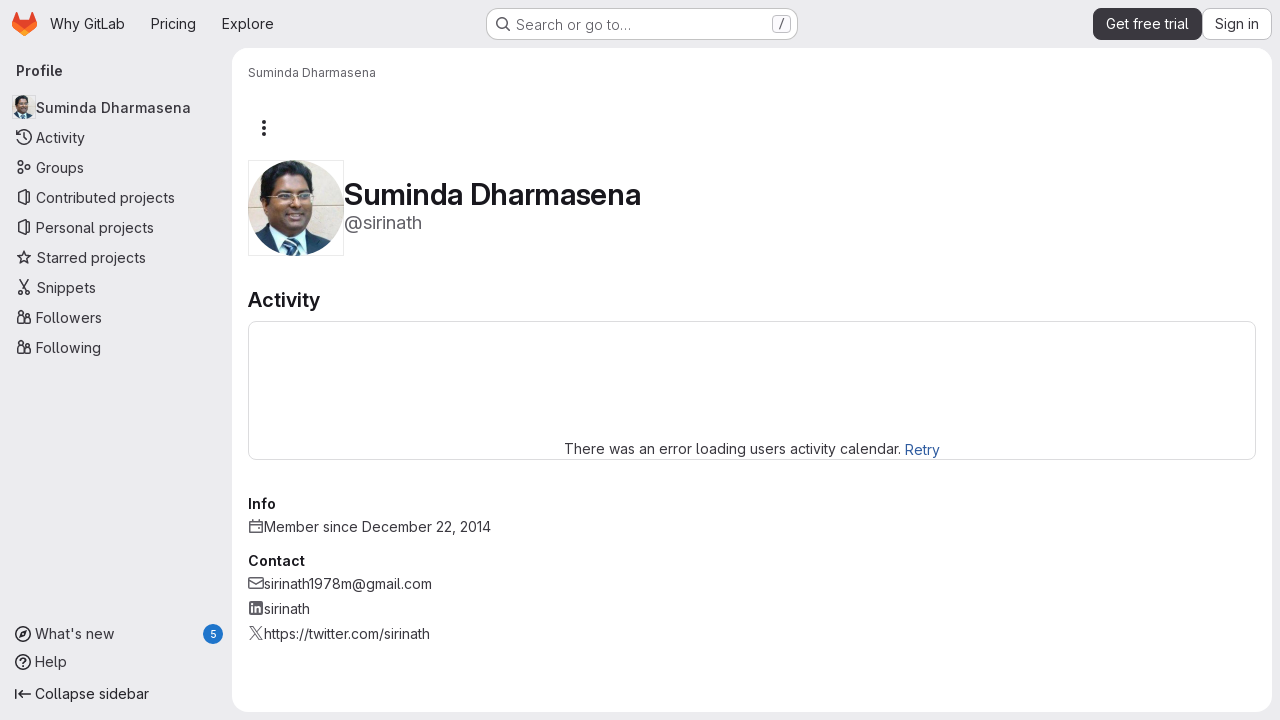

--- FILE ---
content_type: text/javascript
request_url: https://gitlab.com/assets/webpack/bdb51642.4bc925e6.chunk.js
body_size: 6805
content:
(this.webpackJsonp=this.webpackJsonp||[]).push([["bdb51642"],{A9ze:function(e,t,i){"use strict";var n=i("M1MW"),r=i("CbCZ");const a="initial",s="truncated",o="extended";var l={name:"GlTruncateText",components:{GlButton:r.a},directives:{GlResizeObserver:n.a},props:{showMoreText:{type:String,required:!1,default:"Show more"},showLessText:{type:String,required:!1,default:"Show less"},lines:{type:Number,required:!1,default:3},mobileLines:{type:Number,required:!1,default:10},toggleButtonProps:{type:Object,required:!1,default:()=>({})}},data:()=>({state:a}),computed:{showTruncationToggle(){return this.isTruncated||this.isExtended},truncationToggleText(){return this.isTruncated?this.showMoreText:this.showLessText},cssVariables(){return{"--lines":this.lines,"--mobile-lines":this.mobileLines}},truncationClasses(){return this.isExtended?null:"gl-truncate-text gl-overflow-hidden"},ariaExpanded(){return(!this.isTruncated).toString()},isTruncated(){return this.state===s},isExtended(){return this.state===o}},methods:{onResize({target:e}){e.scrollHeight>e.offsetHeight?this.state=s:this.isTruncated&&(this.state=a)},toggleTruncation(){this.isTruncated?this.state=o:this.isExtended&&(this.state=s)}}},c=i("tBpV"),u=Object(c.a)(l,(function(){var e=this,t=e._self._c;return t("section",[t("article",{directives:[{name:"gl-resize-observer",rawName:"v-gl-resize-observer",value:e.onResize,expression:"onResize"}],class:e.truncationClasses,style:e.cssVariables,attrs:{"aria-expanded":e.ariaExpanded}},[e._t("default")],2),e._v(" "),e.showTruncationToggle?t("gl-button",e._b({attrs:{variant:"link"},on:{click:e.toggleTruncation}},"gl-button",e.toggleButtonProps,!1),[e._v(e._s(e.truncationToggleText))]):e._e()],1)}),[],!1,null,null,null);t.a=u.exports},COEd:function(e,t,i){"use strict";i("UezY"),i("z6RN"),i("hG7+"),i("RFHG"),i("xuo1");var n=i("2TqH"),r=i("AxB5"),a=i("nuJP"),s=i("vLO8"),o={name:"ListActions",ACTION_EDIT:s.e,ACTION_ARCHIVE:s.a,ACTION_UNARCHIVE:s.i,ACTION_LEAVE:s.f,ACTION_RESTORE:s.h,ACTION_DELETE:s.c,ACTION_DELETE_IMMEDIATELY:s.d,components:{GlDisclosureDropdown:n.a,GlDisclosureDropdownItem:r.a,GlDisclosureDropdownGroup:a.a},props:{actions:{type:Object,required:!0},availableActions:{type:Array,required:!0}},computed:{generalActions(){var e=this;return s.m.filter((function(t){return e.availableActions.includes(t)&&e.actionItem(t)}))},dangerActions(){var e=this;return s.l.filter((function(t){return e.availableActions.includes(t)&&e.actionItem(t)}))},hasDangerActions(){return this.dangerActions.length},customActions(){const e=Object.keys(s.k);return Object.entries(this.actions).reduce((function(t,[i,n]){return e.includes(i)?t:{...t,[i]:n}}),{})}},methods:{actionItem(e){return{...s.k[e],...this.actions[e]}}}},l=i("tBpV"),c=Object(l.a)(o,(function(){var e=this,t=e._self._c;return t("gl-disclosure-dropdown",{attrs:{icon:"ellipsis_v","no-caret":"","toggle-text":e.__("Actions"),"text-sr-only":"",placement:"bottom-end",category:"tertiary"}},[e._l(e.generalActions,(function(i){return t("gl-disclosure-dropdown-item",{key:i,attrs:{item:e.actionItem(i)}})})),e._v(" "),e._l(e.customActions,(function(e,i){return t("gl-disclosure-dropdown-item",{key:i,attrs:{item:e}})})),e._v(" "),e.hasDangerActions?t("gl-disclosure-dropdown-group",{attrs:{bordered:""}},e._l(e.dangerActions,(function(i){return t("gl-disclosure-dropdown-item",{key:i,attrs:{item:e.actionItem(i)}})})),1):e._e()],2)}),[],!1,null,null,null);t.a=c.exports},"EF/t":function(e,t,i){"use strict";i.d(t,"i",(function(){return r})),i.d(t,"m",(function(){return a})),i.d(t,"l",(function(){return s})),i.d(t,"p",(function(){return o})),i.d(t,"n",(function(){return l})),i.d(t,"o",(function(){return c})),i.d(t,"a",(function(){return u})),i.d(t,"b",(function(){return d})),i.d(t,"e",(function(){return p})),i.d(t,"c",(function(){return m})),i.d(t,"d",(function(){return g})),i.d(t,"j",(function(){return h})),i.d(t,"k",(function(){return b})),i.d(t,"f",(function(){return f})),i.d(t,"g",(function(){return v})),i.d(t,"h",(function(){return y}));var n=i("/lV4");const r={GROUP:"group",PROJECT:"project"},a=Object(n.a)("Name"),s=Object(n.a)("Created date"),o=Object(n.a)("Updated date"),l=Object(n.a)("Stars"),c=Object(n.a)("Storage size"),u="language",d="min_access_level",p="visibility_level",m="namespace_path",g="last_repository_check_failed",h="asc",b="desc",f="paginationKeyset",v="paginationOffset",y="page"},"Fsq/":function(e,t,i){"use strict";var n=i("zIFf"),r=i("Jx7q"),a=i("pmDQ"),s=i("bOix"),o=i("5QKO"),l={directives:{GlTooltip:n.a},components:{GlLink:r.a,GlTruncate:a.a},mixins:[o.a],props:{time:{type:[String,Number,Date],required:!0},tooltipPlacement:{type:String,required:!1,default:"top"},cssClass:{type:String,required:!1,default:""},dateTimeFormat:{type:String,required:!1,default:s.c,validator:function(e){return s.b.includes(e)}},enableTruncation:{type:Boolean,required:!1,default:!1},showDateWhenOverAYear:{type:Boolean,required:!1,default:!0},href:{type:String,required:!1,default:""}},computed:{timeAgo(){return this.timeFormatted(this.time,this.dateTimeFormat,{showDateWhenOverAYear:this.showDateWhenOverAYear})},tooltipText(){return this.enableTruncation?void 0:this.tooltipTitle(this.time)}}},c=i("tBpV"),u=Object(c.a)(l,(function(){var e=this,t=e._self._c;return e.href?t("gl-link",{directives:[{name:"gl-tooltip",rawName:"v-gl-tooltip.viewport",value:{placement:e.tooltipPlacement},expression:"{ placement: tooltipPlacement }",modifiers:{viewport:!0}}],attrs:{href:e.href,title:e.tooltipText,"aria-label":e.tooltipText},on:{click:function(t){return e.$emit("click",t)}}},[t("time",{class:e.cssClass,attrs:{datetime:e.time}},[e._t("default",(function(){return[e.enableTruncation?[t("gl-truncate",{attrs:{text:e.timeAgo,"with-tooltip":""}})]:[e._v(e._s(e.timeAgo))]]}),{timeAgo:e.timeAgo})],2)]):t("time",{directives:[{name:"gl-tooltip",rawName:"v-gl-tooltip.viewport",value:{placement:e.tooltipPlacement},expression:"{ placement: tooltipPlacement }",modifiers:{viewport:!0}}],class:e.cssClass,attrs:{tabindex:"0",title:e.tooltipText,"aria-label":e.tooltipText,datetime:e.time}},[e._t("default",(function(){return[e.enableTruncation?[t("gl-truncate",{attrs:{text:e.timeAgo,"with-tooltip":""}})]:[e._v(e._s(e.timeAgo))]]}),{timeAgo:e.timeAgo})],2)}),[],!1,null,null,null);t.a=u.exports},HqXx:function(e,t,i){"use strict";i.d(t,"m",(function(){return r})),i.d(t,"j",(function(){return a})),i.d(t,"o",(function(){return s})),i.d(t,"l",(function(){return o})),i.d(t,"i",(function(){return l})),i.d(t,"n",(function(){return c})),i.d(t,"h",(function(){return u})),i.d(t,"g",(function(){return d})),i.d(t,"b",(function(){return p})),i.d(t,"f",(function(){return m})),i.d(t,"d",(function(){return g})),i.d(t,"e",(function(){return h})),i.d(t,"a",(function(){return b})),i.d(t,"c",(function(){return f})),i.d(t,"k",(function(){return v})),i.d(t,"p",(function(){return y}));var n=i("/lV4");const r="private",a="internal",s="public",o=0,l=10,c=20,u={[r]:o,[a]:l,[s]:c},d={[o]:r,[l]:a,[c]:s},p={[s]:Object(n.a)("Public - The group and any public projects can be viewed without any authentication."),[a]:Object(n.a)("Internal - The group and any internal projects can be viewed by any logged in user except external users."),[r]:Object(n.a)("Private - The group and its projects can only be viewed by members.")},m={[s]:Object(n.a)("Public - The project can be accessed without any authentication."),[a]:Object(n.a)("Internal - The project can be accessed by any logged in user except external users."),[r]:Object(n.a)("Private - Project access must be granted explicitly to each user. If this project is part of a group, access will be granted to members of the group.")},g={[s]:Object(n.i)("Organization|Public - The organization can be accessed without any authentication."),[a]:Object(n.i)("Organization|Internal - The organization can be accessed by any signed in user except external users."),[r]:Object(n.i)("Organization|Private - The organization can only be viewed by members.")},h={[s]:Object(n.i)("VisibilityLevel|The project can be accessed without any authentication."),[a]:Object(n.i)("VisibilityLevel|The project can be accessed by any logged in user except external users."),[r]:Object(n.i)("VisibilityLevel|Project access must be granted explicitly to each user. If this project is part of a group, access is granted to members of the group.")},b={[s]:Object(n.i)("VisibilityLevel|The group and any public projects can be viewed without any authentication."),[a]:Object(n.i)("VisibilityLevel|The group and any internal projects can be viewed by any logged in user except external users."),[r]:Object(n.i)("VisibilityLevel|The group and its projects can only be viewed by members.")},f={[s]:Object(n.i)("Organization|Accessible without any authentication."),[a]:Object(n.i)("Organization|Accessible by any signed in user except external users."),[r]:Object(n.i)("Organization|Only accessible by organization members.")},v={[s]:Object(n.i)("VisibilityLevel|Public"),[a]:Object(n.i)("VisibilityLevel|Internal"),[r]:Object(n.i)("VisibilityLevel|Private")},y={[s]:"earth",[a]:"shield",[r]:"lock"}},PGZH:function(e,t,i){"use strict";var n=i("A9ze"),r=i("dIEn"),a=i("d85j"),s=i("/lV4"),o=i("Mp8J"),l=i("5c3i"),c=i("bOix"),u={i18n:{showMore:Object(s.a)("Show more"),showLess:Object(s.a)("Show less"),scheduledDeletion:Object(s.i)("ResourceListItem|Scheduled for deletion on %{date}")},truncateTextToggleButtonProps:{class:"!gl-text-sm"},components:{GlTruncateText:n.a,GlSprintf:r.a,GlIcon:a.a},directives:{SafeHtml:o.a},inheritAttrs:!1,props:{resource:{type:Object,required:!0}},computed:{description(){return this.resource.description},descriptionHtml(){return this.resource.descriptionHtml},isPendingDeletion(){return Boolean(this.resource.markedForDeletion)},formattedDate(){return Object(c.x)(Object(c.ob)(this.resource.permanentDeletionDate),l.o)},showDescription(){return(this.description||this.descriptionHtml)&&!this.resource.archived}}},d=i("tBpV"),p=Object(d.a)(u,(function(){var e=this,t=e._self._c;return e.isPendingDeletion?t("div",{staticClass:"md gl-mt-2 gl-text-sm gl-text-subtle"},[t("gl-icon",{attrs:{name:"calendar"}}),e._v(" "),t("gl-sprintf",{attrs:{message:e.$options.i18n.scheduledDeletion},scopedSlots:e._u([{key:"date",fn:function(){return[e._v("\n      "+e._s(e.formattedDate)+"\n    ")]},proxy:!0}],null,!1,1835334662)})],1):e.showDescription?t("gl-truncate-text",{staticClass:"gl-mt-2 gl-max-w-88",attrs:{lines:2,"mobile-lines":2,"show-more-text":e.$options.i18n.showMore,"show-less-text":e.$options.i18n.showLess,"toggle-button-props":e.$options.truncateTextToggleButtonProps}},[e.descriptionHtml?t("div",e._b({directives:[{name:"safe-html",rawName:"v-safe-html",value:e.descriptionHtml,expression:"descriptionHtml"}],staticClass:"md md-child-content-text-subtle gl-text-sm",attrs:{"data-testid":"description-html"}},"div",e.$attrs,!1)):e.description?t("div",e._b({staticClass:"md md-child-content-text-subtle gl-text-sm",attrs:{"data-testid":"description"}},"div",e.$attrs,!1),[e._v("\n    "+e._s(e.description)+"\n  ")]):e._e()]):e._e()}),[],!1,null,null,null);t.a=p.exports},Pzb3:function(e,t,i){"use strict";var n=i("Oxu3"),r=i("dIEn"),a=i("hvGG"),s=i("o4PY"),o=i.n(s),l=i("/lV4"),c=i("EF/t"),u={name:"GroupsProjectsDeleteModal",resourceStrings:{[c.i.PROJECT]:{primaryButtonText:Object(l.a)("Yes, delete project"),cancelButtonText:Object(l.a)("Cancel, keep project"),restoreMessage:Object(l.a)("This project can be restored until %{date}. %{linkStart}Learn more%{linkEnd}.")},[c.i.GROUP]:{primaryButtonText:Object(l.i)("Groups|Yes, delete group"),cancelButtonText:Object(l.i)("Groups|Cancel, keep group"),restoreMessage:Object(l.i)("Groups|This group can be restored until %{date}. %{linkStart}Learn more%{linkEnd}.")}},components:{GlModal:n.a,GlSprintf:r.a,GlFormInput:a.a},model:{prop:"visible",event:"change"},props:{visible:{type:Boolean,required:!0},resourceType:{type:String,required:!0,validator:function(e){return Object.values(c.i).includes(e)}},confirmPhrase:{type:String,required:!0},fullName:{type:String,required:!0},confirmLoading:{type:Boolean,required:!1,default:!1},markedForDeletion:{type:Boolean,required:!0},permanentDeletionDate:{type:String,required:!0}},data:()=>({userInput:null,modalId:o()("delete-modal-")}),computed:{i18n(){return this.$options.resourceStrings[this.resourceType]},confirmDisabled(){return this.userInput!==this.confirmPhrase},modalActionProps(){return{primary:{text:this.i18n.primaryButtonText,attributes:{variant:"danger",disabled:this.confirmDisabled,loading:this.confirmLoading,"data-testid":"confirm-delete-button"}},cancel:{text:this.i18n.cancelButtonText}}},ariaLabel(){return Object(l.j)(Object(l.a)("Delete %{name}"),{name:this.fullName})},showRestoreMessage(){return!this.markedForDeletion}},watch:{confirmLoading(e,t){!e&&t&&this.$emit("change",!1)}}},d=i("tBpV"),p=Object(d.a)(u,(function(){var e=this,t=e._self._c;return t("gl-modal",{attrs:{visible:e.visible,"modal-id":e.modalId,"action-primary":e.modalActionProps.primary,"action-cancel":e.modalActionProps.cancel,"aria-label":e.ariaLabel},on:{primary:function(t){return t.preventDefault(),e.$emit("primary")},change:function(t){return e.$emit("change",t)}},scopedSlots:e._u([{key:"modal-title",fn:function(){return[e._v(e._s(e.__("Are you absolutely sure?")))]},proxy:!0}])},[e._v(" "),t("div",[e._t("alert"),e._v(" "),t("p",{staticClass:"gl-mb-1"},[e._v(e._s(e.__("Enter the following to confirm:")))]),e._v(" "),t("p",[t("code",{staticClass:"gl-whitespace-pre-wrap"},[e._v(e._s(e.confirmPhrase))])]),e._v(" "),t("gl-form-input",{attrs:{id:"confirm_name_input",name:"confirm_name_input",type:"text","data-testid":"confirm-name-field"},model:{value:e.userInput,callback:function(t){e.userInput=t},expression:"userInput"}}),e._v(" "),e.showRestoreMessage?t("p",{staticClass:"gl-mb-0 gl-mt-3 gl-text-subtle",attrs:{"data-testid":"restore-message"}},[t("gl-sprintf",{attrs:{message:e.i18n.restoreMessage},scopedSlots:e._u([{key:"date",fn:function(){return[e._v(e._s(e.permanentDeletionDate))]},proxy:!0},{key:"link",fn:function({content:t}){return[e._t("restore-help-page-link",null,{content:t})]}}],null,!0)})],1):e._e()],2)])}),[],!1,null,null,null);t.a=p.exports},QGUv:function(e,t,i){"use strict";var n=i("Jx7q"),r=i("qLpH"),a={name:"HelpPageLink",components:{GlLink:n.a},props:{href:{type:String,required:!0},anchor:{type:String,required:!1,default:null}},computed:{compiledHref(){return Object(r.a)(this.href,{anchor:this.anchor})},attributes(){const{href:e,anchor:t,...i}=this.$attrs;return i}}},s=i("tBpV"),o=Object(s.a)(a,(function(){return(0,this._self._c)("gl-link",this._g(this._b({attrs:{href:this.compiledHref}},"gl-link",this.attributes,!1),this.$listeners),[this._t("default")],2)}),[],!1,null,null,null);t.a=o.exports},QbPJ:function(e,t,i){"use strict";var n=i("9/Bc"),r=i("/lV4"),a={i18n:{deletionInProgress:Object(r.a)("Deletion in progress"),pendingDeletion:Object(r.a)("Pending deletion"),archived:Object(r.a)("Archived")},components:{GlBadge:n.a},props:{resource:{type:Object,required:!0}},computed:{isSelfDeletionInProgress(){return Boolean(this.resource.isSelfDeletionInProgress)},isPendingDeletion(){return Boolean(this.resource.markedForDeletion)},isArchived(){return this.resource.archived},inactiveBadge(){return this.isSelfDeletionInProgress?{variant:"warning",text:this.$options.i18n.deletionInProgress}:this.isPendingDeletion?{variant:"warning",text:this.$options.i18n.pendingDeletion}:this.isArchived?{variant:"info",text:this.$options.i18n.archived}:null}}},s=i("tBpV"),o=Object(s.a)(a,(function(){var e=this._self._c;return this.inactiveBadge?e("gl-badge",{attrs:{variant:this.inactiveBadge.variant}},[this._v(this._s(this.inactiveBadge.text))]):this._e()}),[],!1,null,null,null);t.a=o.exports},QmxP:function(e,t,i){"use strict";i.d(t,"b",(function(){return n})),i.d(t,"d",(function(){return r})),i.d(t,"c",(function(){return a})),i.d(t,"a",(function(){return s}));const n="createdAt",r="updatedAt",a="lastActivityAt",s=[n,r,a]},ZKGg:function(e,t,i){"use strict";var n=i("1RBi"),r=i("d85j"),a=i("zIFf"),s=i("/lV4"),o=i("Mp8J"),l=i("COEd"),c=i("Fsq/"),u=i("QmxP"),d=i("PGZH"),p={i18n:{[u.b]:Object(s.a)("Created"),[u.d]:Object(s.a)("Updated"),[u.c]:Object(s.a)("Updated")},components:{GlAvatarLabeled:n.a,GlIcon:r.a,ListActions:l.a,TimeAgoTooltip:c.a,ListItemDescription:d.a},directives:{GlTooltip:a.a,SafeHtml:o.a},props:{resource:{type:Object,required:!0,validator:e=>["id","avatarUrl","avatarLabel","relativeWebUrl"].every((function(t){return Object.prototype.hasOwnProperty.call(e,t)}))},showIcon:{type:Boolean,required:!1,default:!1},iconName:{type:String,required:!1,default:null},actions:{type:Object,required:!1,default:()=>({})},timestampType:{type:String,required:!1,default:u.b,validator:e=>u.a.includes(e)},listItemClass:{type:[String,Array,Object],required:!1,default:""},contentTestid:{type:String,required:!1,default:null},avatarAttrs:{type:Object,required:!1,default:()=>({})},descriptionAttrs:{type:Object,required:!1,default:()=>({})}},computed:{avatarLabelLink(){return this.resource.avatarLabelLink||this.resource.relativeWebUrl},statsPadding(){return this.showIcon?"gl-pl-11":"gl-pl-8"},timestamp(){return this.resource[this.timestampType]},timestampText(){return this.$options.i18n[this.timestampType]},hasActions(){var e;return this.$scopedSlots.actions||Object.keys(this.actions).length&&(null===(e=this.resource.availableActions)||void 0===e?void 0:e.length)}}},m=i("tBpV"),g=Object(m.a)(p,(function(){var e=this,t=e._self._c;return t("li",[t("div",{staticClass:"gl-border-b gl-flex gl-items-start gl-py-4",class:e.listItemClass},[e._t("children-toggle"),e._v(" "),t("div",{staticClass:"gl-grow gl-items-start @md/panel:gl-flex"},[t("div",{staticClass:"gl-flex gl-grow",attrs:{"data-testid":e.contentTestid}},[e.showIcon?t("div",{staticClass:"gl-mr-3 gl-flex gl-h-7 gl-shrink-0 gl-items-center"},[t("gl-icon",{attrs:{variant:"subtle",name:e.iconName}})],1):e._e(),e._v(" "),t("gl-avatar-labeled",e._b({staticClass:"gl-break-anywhere",attrs:{"entity-id":e.resource.id,"entity-name":e.resource.avatarLabel,label:e.resource.avatarLabel,"label-link":e.avatarLabelLink,src:e.resource.avatarUrl,shape:"rect",size:32},on:{"label-link-click":function(t){return e.$emit("click-avatar",t)}},scopedSlots:e._u([{key:"meta",fn:function(){return[t("div",{staticClass:"gl-px-1"},[t("div",{staticClass:"gl-flex gl-flex-wrap gl-items-center gl-gap-2"},[e._t("avatar-meta")],2)])]},proxy:!0}],null,!0)},"gl-avatar-labeled",e.avatarAttrs,!1),[e._v(" "),e._t("avatar-default",(function(){return[t("list-item-description",e._b({attrs:{resource:e.resource}},"list-item-description",e.descriptionAttrs,!1))]}))],2)],1),e._v(" "),t("div",{staticClass:"gl-mt-3 gl-shrink-0 gl-flex-col gl-items-end @md/panel:gl-mt-0 @md/panel:gl-flex @md/panel:gl-pl-3",class:e.statsPadding},[t("div",{staticClass:"gl-flex gl-items-center gl-gap-x-3 @md/panel:gl-h-5"},[e._t("stats")],2),e._v(" "),e.timestamp?t("div",{staticClass:"gl-mt-2 gl-whitespace-nowrap gl-text-sm gl-leading-1 gl-text-subtle"},[t("span",[e._v(e._s(e.timestampText))]),e._v(" "),t("time-ago-tooltip",{attrs:{time:e.timestamp}})],1):e._e()])]),e._v(" "),e.hasActions?t("div",{staticClass:"-gl-mt-3 gl-ml-3 gl-flex gl-items-center"},[e._t("actions",(function(){return[t("list-actions",{attrs:{actions:e.actions,"available-actions":e.resource.availableActions}})]}))],2):e._e()],2),e._v(" "),e._t("footer"),e._v(" "),e._t("children")],2)}),[],!1,null,null,null);t.a=g.exports},iJII:function(e,t,i){"use strict";var n=i("d85j"),r=i("4Qts"),a=i("Jx7q"),s={components:{GlIcon:n.a,GlTooltip:r.a},props:{tooltipText:{type:String,required:!1,default:null},a11yText:{type:String,required:!1,default:null},iconName:{type:String,required:!0},stat:{type:[String,Number],required:!0},href:{type:String,required:!1,default:null}},computed:{component(){return this.href?a.a:"div"},tooltipTargetEl(){var e,t;return this.href?null===(e=this.$refs)||void 0===e||null===(e=e.stat)||void 0===e?void 0:e.$el:null===(t=this.$refs)||void 0===t?void 0:t.stat}},methods:{onTooltipShown(){this.$emit("hover")},onClick(){this.href&&this.$emit("click")}}},o=i("tBpV"),l=Object(o.a)(s,(function(){var e=this,t=e._self._c;return t(e.component,{ref:"stat",tag:"component",staticClass:"gl-flex gl-items-center gl-gap-x-2 gl-text-subtle",attrs:{"aria-label":e.a11yText||e.tooltipText,href:e.href},on:{click:e.onClick}},[t("gl-icon",{attrs:{name:e.iconName}}),e._v(" "),t("span",{staticClass:"gl-leading-1"},[e._v(e._s(e.stat))]),e._v(" "),t("gl-tooltip",{attrs:{target:function(){return e.tooltipTargetEl}},on:{shown:e.onTooltipShown}},[e._v(e._s(e.tooltipText))])],1)}),[],!1,null,null,null);t.a=l.exports},l0QG:function(e,t,i){"use strict";i.d(t,"k",(function(){return r})),i.d(t,"j",(function(){return a})),i.d(t,"f",(function(){return s})),i.d(t,"m",(function(){return o})),i.d(t,"n",(function(){return l})),i.d(t,"e",(function(){return c})),i.d(t,"h",(function(){return u})),i.d(t,"l",(function(){return d})),i.d(t,"d",(function(){return p})),i.d(t,"i",(function(){return m})),i.d(t,"a",(function(){return h})),i.d(t,"b",(function(){return b})),i.d(t,"c",(function(){return A})),i.d(t,"o",(function(){return E})),i.d(t,"p",(function(){return I})),i.d(t,"q",(function(){return L})),i.d(t,"g",(function(){return P}));i("UezY"),i("z6RN"),i("hG7+");var n=i("/lV4");const r=0,a=5,s=10,o=15,l=20,c=30,u=40,d=50,p=60,m="MAINTAINER",g=function(){var e;return null===(e=window.gon)||void 0===e||null===(e=e.features)||void 0===e?void 0:e.securityManagerRoleEnabled},h={[r]:"NO_ACCESS",[a]:"MINIMAL_ACCESS",[s]:"GUEST",[o]:"PLANNER",[l]:"REPORTER",...g()?{25:"SECURITY_MANAGER"}:{},[c]:"DEVELOPER",[u]:m,[d]:"OWNER"},b={NO_ACCESS:r,MINIMAL_ACCESS:a,GUEST:s,PLANNER:o,REPORTER:l,...g()?{SECURITY_MANAGER:25}:{},DEVELOPER:c,[m]:u,OWNER:d},f=Object(n.a)("No access"),v=Object(n.a)("Minimal Access"),y=Object(n.a)("Guest"),O=Object(n.a)("Planner"),x=Object(n.a)("Reporter"),j=Object(n.a)("Security Manager"),_=Object(n.a)("Developer"),T=Object(n.a)("Maintainer"),w=Object(n.a)("Owner"),A=Object(n.a)("Admin"),S={value:"SECURITY_MANAGER",text:j,accessLevel:25,occupiesSeat:!0,description:Object(n.i)("MemberRole|The Security Manager role is for security team members who need to view and manage security features for the group or project.")},E=[{value:"MINIMAL_ACCESS",text:v,accessLevel:a,occupiesSeat:!1,description:Object(n.i)("MemberRole|The Minimal Access role is for users who need the least amount of access into groups and projects. You can assign this role as a default, before giving a user another role with more permissions.")},{value:"GUEST",text:y,accessLevel:s,occupiesSeat:!1,description:Object(n.i)("MemberRole|The Guest role is for users who need visibility into a project or group but should not have the ability to make changes, such as external stakeholders.")},{value:"PLANNER",text:O,accessLevel:o,memberRoleId:null,occupiesSeat:!0,description:Object(n.i)("MemberRole|The Planner role is suitable for team members who need to manage projects and track work items but do not need to contribute code, such as project managers and scrum masters.")},{value:"REPORTER",text:x,accessLevel:l,occupiesSeat:!0,description:Object(n.i)("MemberRole|The Reporter role is suitable for team members who need to stay informed about a project or group but do not actively contribute code.")},...g()?[S]:[],{value:"DEVELOPER",text:_,accessLevel:c,occupiesSeat:!0,description:Object(n.i)("MemberRole|The Developer role gives users access to contribute code while restricting sensitive administrative actions.")},{value:"MAINTAINER",text:T,accessLevel:u,occupiesSeat:!0,description:Object(n.i)("MemberRole|The Maintainer role is primarily used for managing code reviews, approvals, and administrative settings for projects. This role can also manage project memberships.")},{value:"OWNER",text:w,accessLevel:d,occupiesSeat:!0,description:Object(n.i)("MemberRole|The Owner role is typically assigned to the individual or team responsible for managing and maintaining the group or creating the project. This role has the highest level of administrative control, and can manage all aspects of the group or project, including managing other Owners.")}],I=E.filter((function({accessLevel:e}){return e!==a})),L=E.filter((function({accessLevel:e}){return e!==d})),P={[r]:f,[a]:v,[s]:y,[o]:O,[l]:x,...g()?{25:j}:{},[c]:_,[u]:T,[d]:w}},vLO8:function(e,t,i){"use strict";i.d(t,"b",(function(){return r})),i.d(t,"e",(function(){return a})),i.d(t,"a",(function(){return s})),i.d(t,"i",(function(){return o})),i.d(t,"h",(function(){return l})),i.d(t,"f",(function(){return c})),i.d(t,"c",(function(){return u})),i.d(t,"d",(function(){return d})),i.d(t,"g",(function(){return p})),i.d(t,"j",(function(){return m})),i.d(t,"m",(function(){return g})),i.d(t,"l",(function(){return h})),i.d(t,"k",(function(){return b}));var n=i("/lV4");const r="copy-id",a="edit",s="archive",o="unarchive",l="restore",c="leave",u="delete",d="delete-immediately",p="request-access",m="withdraw-access-request",g=[r,a,s,o,l,p,m],h=[c,u,d],b={[r]:{text:Object(n.a)("Copy ID")},[a]:{text:Object(n.a)("Edit")},[s]:{text:Object(n.a)("Archive")},[o]:{text:Object(n.a)("Unarchive")},[l]:{text:Object(n.a)("Restore")},[p]:{text:Object(n.a)("Request access")},[m]:{text:Object(n.a)("Withdraw access request")},[c]:{text:Object(n.a)("Leave"),variant:"danger"},[u]:{text:Object(n.a)("Delete"),variant:"danger"},[d]:{text:Object(n.a)("Delete immediately"),variant:"danger"}}}}]);
//# sourceMappingURL=bdb51642.4bc925e6.chunk.js.map

--- FILE ---
content_type: text/javascript
request_url: https://gitlab.com/assets/webpack/pages.users.show.470cf60c.chunk.js
body_size: -238
content:
(this.webpackJsonp=this.webpackJsonp||[]).push([["pages.users.show"],{358:function(e,s,i){i("HVBj"),i("W9i/"),e.exports=i("Dk0c")},Dk0c:function(e,s,i){"use strict";i.r(s);var t=i("EJYk");requestIdleCallback((function(){Object(t.a)(document.querySelector(".blob-viewer"))}))}},[[358,"runtime","main","bdb51642","e8bb7079","commons-pages.organizations.organizations.activity-pages.users-pages.users.identity_verification.sho-a7523741","commons-pages.users-pages.users.identity_verification.show-pages.users.registrations_identity_verifi-9aed8905"]]]);
//# sourceMappingURL=pages.users.show.470cf60c.chunk.js.map